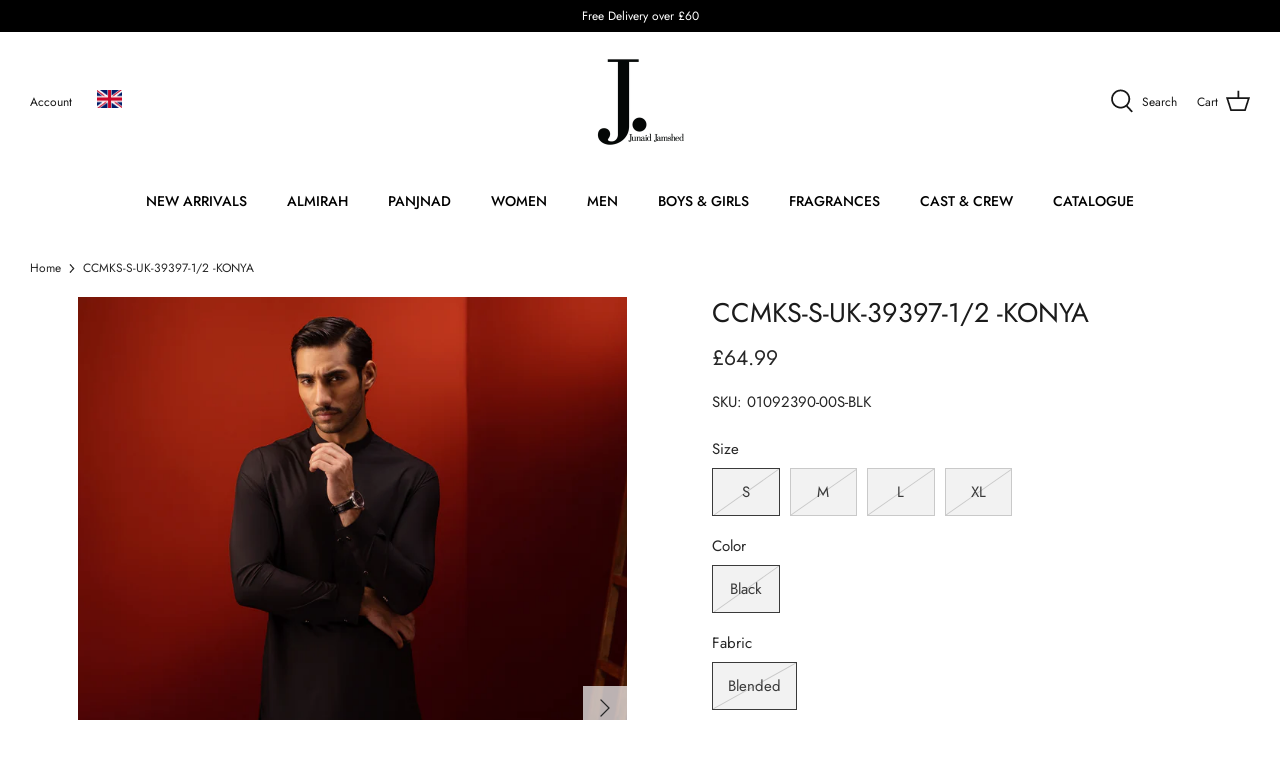

--- FILE ---
content_type: text/css
request_url: https://uk.junaidjamshed.com/cdn/shop/t/4/assets/custom.css?v=14418427758346569911655446255
body_size: -538
content:
.slideshow .mobile-banner{
    display: none;
}
@media screen and (max-width: 767px){
    .slideshow .mobile-banner{
        display: block;
    }
    .slideshow .destop-banner{
        display: none;
    }
}

--- FILE ---
content_type: text/javascript
request_url: https://uk.junaidjamshed.com/cdn/shop/t/4/assets/cstm-header-scroll-adjustment.js?v=53156855998050558251632229219
body_size: -583
content:
$(window).scroll(function(){var sticky=$(".logo a img"),scroll=$(window).scrollTop();scroll>15?(sticky.addClass("adjustLogo"),$(".logo").addClass("logoAdjust")):(sticky.removeClass("adjustLogo"),$(".logo").removeClass("logoAdjust"))}),$(window).scroll(function(){var stp=$(".scroll-to-top"),scroll=$(window).scrollTop();scroll>15?stp.css({display:"block"}):stp.css({display:"none"})});
//# sourceMappingURL=/cdn/shop/t/4/assets/cstm-header-scroll-adjustment.js.map?v=53156855998050558251632229219


--- FILE ---
content_type: text/javascript
request_url: https://uk.junaidjamshed.com/cdn/shop/t/4/compiled_assets/scripts.js?8418
body_size: -189
content:
(function(){var __sections__={};(function(){for(var i=0,s=document.getElementById("sections-script").getAttribute("data-sections").split(",");i<s.length;i++)__sections__[s[i]]=!0})(),function(){if(__sections__["product-recommendations"])try{var loadProductRecommendationsIntoSection=function(){var productRecommendationsSection=document.querySelector(".product-recommendations");if(productRecommendationsSection!==null){var request=new XMLHttpRequest;request.open("GET",productRecommendationsSection.dataset.url),request.onload=function(){if(request.status>=200&&request.status<300){var container=document.createElement("div");container.innerHTML=request.response,productRecommendationsSection.innerHTML=container.querySelector(".product-recommendations").innerHTML,theme.ProductBlockManager.loadImages(productRecommendationsSection),theme.initAnimateOnScroll()}},request.send()}};document.addEventListener("shopify:section:load",function(event){document.querySelector('[data-section-id="'+event.detail.sectionId+'"].product-recommendations')&&loadProductRecommendationsIntoSection()}),loadProductRecommendationsIntoSection()}catch(e){console.error(e)}}(),function(){if(!(!__sections__["view-catalogue"]&&!window.DesignMode))try{$(function(){$(".scroll-to-top").on("click",function(){window.scrollTo({top:0,behavior:"smooth"})}),document.querySelectorAll(".catalogue_images_wrapper").forEach(function(singlewrapper,index){if(index==0)return!0;$(singlewrapper).css({marginTop:"-20px"})})})}catch(e){console.error(e)}}()})();
//# sourceMappingURL=/cdn/shop/t/4/compiled_assets/scripts.js.map?8418=
